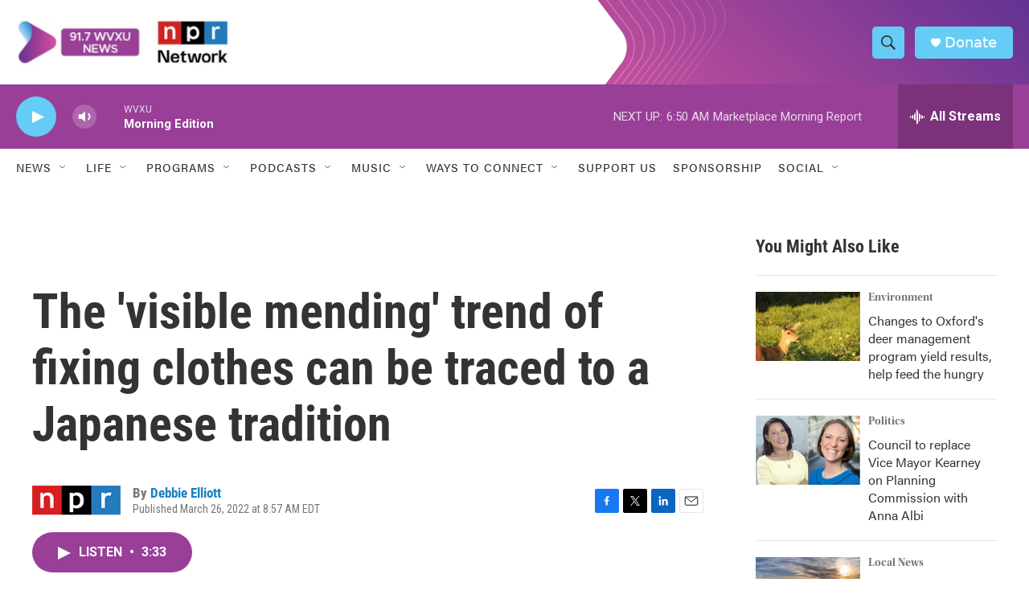

--- FILE ---
content_type: text/html; charset=utf-8
request_url: https://www.google.com/recaptcha/api2/aframe
body_size: 136
content:
<!DOCTYPE HTML><html><head><meta http-equiv="content-type" content="text/html; charset=UTF-8"></head><body><script nonce="eWvLQMt8k8M3B1eeuBXvYg">/** Anti-fraud and anti-abuse applications only. See google.com/recaptcha */ try{var clients={'sodar':'https://pagead2.googlesyndication.com/pagead/sodar?'};window.addEventListener("message",function(a){try{if(a.source===window.parent){var b=JSON.parse(a.data);var c=clients[b['id']];if(c){var d=document.createElement('img');d.src=c+b['params']+'&rc='+(localStorage.getItem("rc::a")?sessionStorage.getItem("rc::b"):"");window.document.body.appendChild(d);sessionStorage.setItem("rc::e",parseInt(sessionStorage.getItem("rc::e")||0)+1);localStorage.setItem("rc::h",'1768909185150');}}}catch(b){}});window.parent.postMessage("_grecaptcha_ready", "*");}catch(b){}</script></body></html>